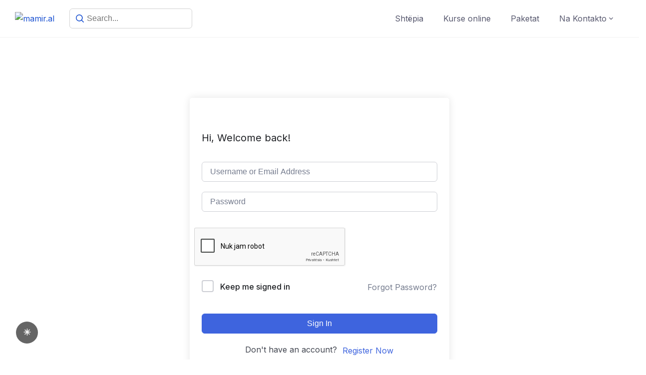

--- FILE ---
content_type: text/html; charset=utf-8
request_url: https://www.google.com/recaptcha/api2/anchor?ar=1&k=6LdNfnEpAAAAAKR_bQzhP3YgRVsZdq9wy0Zzb5NZ&co=aHR0cHM6Ly9tYW1pci5hbDo0NDM.&hl=sq&v=PoyoqOPhxBO7pBk68S4YbpHZ&size=normal&anchor-ms=20000&execute-ms=30000&cb=ow2pjroxi6hv
body_size: 49453
content:
<!DOCTYPE HTML><html dir="ltr" lang="sq"><head><meta http-equiv="Content-Type" content="text/html; charset=UTF-8">
<meta http-equiv="X-UA-Compatible" content="IE=edge">
<title>reCAPTCHA</title>
<style type="text/css">
/* cyrillic-ext */
@font-face {
  font-family: 'Roboto';
  font-style: normal;
  font-weight: 400;
  font-stretch: 100%;
  src: url(//fonts.gstatic.com/s/roboto/v48/KFO7CnqEu92Fr1ME7kSn66aGLdTylUAMa3GUBHMdazTgWw.woff2) format('woff2');
  unicode-range: U+0460-052F, U+1C80-1C8A, U+20B4, U+2DE0-2DFF, U+A640-A69F, U+FE2E-FE2F;
}
/* cyrillic */
@font-face {
  font-family: 'Roboto';
  font-style: normal;
  font-weight: 400;
  font-stretch: 100%;
  src: url(//fonts.gstatic.com/s/roboto/v48/KFO7CnqEu92Fr1ME7kSn66aGLdTylUAMa3iUBHMdazTgWw.woff2) format('woff2');
  unicode-range: U+0301, U+0400-045F, U+0490-0491, U+04B0-04B1, U+2116;
}
/* greek-ext */
@font-face {
  font-family: 'Roboto';
  font-style: normal;
  font-weight: 400;
  font-stretch: 100%;
  src: url(//fonts.gstatic.com/s/roboto/v48/KFO7CnqEu92Fr1ME7kSn66aGLdTylUAMa3CUBHMdazTgWw.woff2) format('woff2');
  unicode-range: U+1F00-1FFF;
}
/* greek */
@font-face {
  font-family: 'Roboto';
  font-style: normal;
  font-weight: 400;
  font-stretch: 100%;
  src: url(//fonts.gstatic.com/s/roboto/v48/KFO7CnqEu92Fr1ME7kSn66aGLdTylUAMa3-UBHMdazTgWw.woff2) format('woff2');
  unicode-range: U+0370-0377, U+037A-037F, U+0384-038A, U+038C, U+038E-03A1, U+03A3-03FF;
}
/* math */
@font-face {
  font-family: 'Roboto';
  font-style: normal;
  font-weight: 400;
  font-stretch: 100%;
  src: url(//fonts.gstatic.com/s/roboto/v48/KFO7CnqEu92Fr1ME7kSn66aGLdTylUAMawCUBHMdazTgWw.woff2) format('woff2');
  unicode-range: U+0302-0303, U+0305, U+0307-0308, U+0310, U+0312, U+0315, U+031A, U+0326-0327, U+032C, U+032F-0330, U+0332-0333, U+0338, U+033A, U+0346, U+034D, U+0391-03A1, U+03A3-03A9, U+03B1-03C9, U+03D1, U+03D5-03D6, U+03F0-03F1, U+03F4-03F5, U+2016-2017, U+2034-2038, U+203C, U+2040, U+2043, U+2047, U+2050, U+2057, U+205F, U+2070-2071, U+2074-208E, U+2090-209C, U+20D0-20DC, U+20E1, U+20E5-20EF, U+2100-2112, U+2114-2115, U+2117-2121, U+2123-214F, U+2190, U+2192, U+2194-21AE, U+21B0-21E5, U+21F1-21F2, U+21F4-2211, U+2213-2214, U+2216-22FF, U+2308-230B, U+2310, U+2319, U+231C-2321, U+2336-237A, U+237C, U+2395, U+239B-23B7, U+23D0, U+23DC-23E1, U+2474-2475, U+25AF, U+25B3, U+25B7, U+25BD, U+25C1, U+25CA, U+25CC, U+25FB, U+266D-266F, U+27C0-27FF, U+2900-2AFF, U+2B0E-2B11, U+2B30-2B4C, U+2BFE, U+3030, U+FF5B, U+FF5D, U+1D400-1D7FF, U+1EE00-1EEFF;
}
/* symbols */
@font-face {
  font-family: 'Roboto';
  font-style: normal;
  font-weight: 400;
  font-stretch: 100%;
  src: url(//fonts.gstatic.com/s/roboto/v48/KFO7CnqEu92Fr1ME7kSn66aGLdTylUAMaxKUBHMdazTgWw.woff2) format('woff2');
  unicode-range: U+0001-000C, U+000E-001F, U+007F-009F, U+20DD-20E0, U+20E2-20E4, U+2150-218F, U+2190, U+2192, U+2194-2199, U+21AF, U+21E6-21F0, U+21F3, U+2218-2219, U+2299, U+22C4-22C6, U+2300-243F, U+2440-244A, U+2460-24FF, U+25A0-27BF, U+2800-28FF, U+2921-2922, U+2981, U+29BF, U+29EB, U+2B00-2BFF, U+4DC0-4DFF, U+FFF9-FFFB, U+10140-1018E, U+10190-1019C, U+101A0, U+101D0-101FD, U+102E0-102FB, U+10E60-10E7E, U+1D2C0-1D2D3, U+1D2E0-1D37F, U+1F000-1F0FF, U+1F100-1F1AD, U+1F1E6-1F1FF, U+1F30D-1F30F, U+1F315, U+1F31C, U+1F31E, U+1F320-1F32C, U+1F336, U+1F378, U+1F37D, U+1F382, U+1F393-1F39F, U+1F3A7-1F3A8, U+1F3AC-1F3AF, U+1F3C2, U+1F3C4-1F3C6, U+1F3CA-1F3CE, U+1F3D4-1F3E0, U+1F3ED, U+1F3F1-1F3F3, U+1F3F5-1F3F7, U+1F408, U+1F415, U+1F41F, U+1F426, U+1F43F, U+1F441-1F442, U+1F444, U+1F446-1F449, U+1F44C-1F44E, U+1F453, U+1F46A, U+1F47D, U+1F4A3, U+1F4B0, U+1F4B3, U+1F4B9, U+1F4BB, U+1F4BF, U+1F4C8-1F4CB, U+1F4D6, U+1F4DA, U+1F4DF, U+1F4E3-1F4E6, U+1F4EA-1F4ED, U+1F4F7, U+1F4F9-1F4FB, U+1F4FD-1F4FE, U+1F503, U+1F507-1F50B, U+1F50D, U+1F512-1F513, U+1F53E-1F54A, U+1F54F-1F5FA, U+1F610, U+1F650-1F67F, U+1F687, U+1F68D, U+1F691, U+1F694, U+1F698, U+1F6AD, U+1F6B2, U+1F6B9-1F6BA, U+1F6BC, U+1F6C6-1F6CF, U+1F6D3-1F6D7, U+1F6E0-1F6EA, U+1F6F0-1F6F3, U+1F6F7-1F6FC, U+1F700-1F7FF, U+1F800-1F80B, U+1F810-1F847, U+1F850-1F859, U+1F860-1F887, U+1F890-1F8AD, U+1F8B0-1F8BB, U+1F8C0-1F8C1, U+1F900-1F90B, U+1F93B, U+1F946, U+1F984, U+1F996, U+1F9E9, U+1FA00-1FA6F, U+1FA70-1FA7C, U+1FA80-1FA89, U+1FA8F-1FAC6, U+1FACE-1FADC, U+1FADF-1FAE9, U+1FAF0-1FAF8, U+1FB00-1FBFF;
}
/* vietnamese */
@font-face {
  font-family: 'Roboto';
  font-style: normal;
  font-weight: 400;
  font-stretch: 100%;
  src: url(//fonts.gstatic.com/s/roboto/v48/KFO7CnqEu92Fr1ME7kSn66aGLdTylUAMa3OUBHMdazTgWw.woff2) format('woff2');
  unicode-range: U+0102-0103, U+0110-0111, U+0128-0129, U+0168-0169, U+01A0-01A1, U+01AF-01B0, U+0300-0301, U+0303-0304, U+0308-0309, U+0323, U+0329, U+1EA0-1EF9, U+20AB;
}
/* latin-ext */
@font-face {
  font-family: 'Roboto';
  font-style: normal;
  font-weight: 400;
  font-stretch: 100%;
  src: url(//fonts.gstatic.com/s/roboto/v48/KFO7CnqEu92Fr1ME7kSn66aGLdTylUAMa3KUBHMdazTgWw.woff2) format('woff2');
  unicode-range: U+0100-02BA, U+02BD-02C5, U+02C7-02CC, U+02CE-02D7, U+02DD-02FF, U+0304, U+0308, U+0329, U+1D00-1DBF, U+1E00-1E9F, U+1EF2-1EFF, U+2020, U+20A0-20AB, U+20AD-20C0, U+2113, U+2C60-2C7F, U+A720-A7FF;
}
/* latin */
@font-face {
  font-family: 'Roboto';
  font-style: normal;
  font-weight: 400;
  font-stretch: 100%;
  src: url(//fonts.gstatic.com/s/roboto/v48/KFO7CnqEu92Fr1ME7kSn66aGLdTylUAMa3yUBHMdazQ.woff2) format('woff2');
  unicode-range: U+0000-00FF, U+0131, U+0152-0153, U+02BB-02BC, U+02C6, U+02DA, U+02DC, U+0304, U+0308, U+0329, U+2000-206F, U+20AC, U+2122, U+2191, U+2193, U+2212, U+2215, U+FEFF, U+FFFD;
}
/* cyrillic-ext */
@font-face {
  font-family: 'Roboto';
  font-style: normal;
  font-weight: 500;
  font-stretch: 100%;
  src: url(//fonts.gstatic.com/s/roboto/v48/KFO7CnqEu92Fr1ME7kSn66aGLdTylUAMa3GUBHMdazTgWw.woff2) format('woff2');
  unicode-range: U+0460-052F, U+1C80-1C8A, U+20B4, U+2DE0-2DFF, U+A640-A69F, U+FE2E-FE2F;
}
/* cyrillic */
@font-face {
  font-family: 'Roboto';
  font-style: normal;
  font-weight: 500;
  font-stretch: 100%;
  src: url(//fonts.gstatic.com/s/roboto/v48/KFO7CnqEu92Fr1ME7kSn66aGLdTylUAMa3iUBHMdazTgWw.woff2) format('woff2');
  unicode-range: U+0301, U+0400-045F, U+0490-0491, U+04B0-04B1, U+2116;
}
/* greek-ext */
@font-face {
  font-family: 'Roboto';
  font-style: normal;
  font-weight: 500;
  font-stretch: 100%;
  src: url(//fonts.gstatic.com/s/roboto/v48/KFO7CnqEu92Fr1ME7kSn66aGLdTylUAMa3CUBHMdazTgWw.woff2) format('woff2');
  unicode-range: U+1F00-1FFF;
}
/* greek */
@font-face {
  font-family: 'Roboto';
  font-style: normal;
  font-weight: 500;
  font-stretch: 100%;
  src: url(//fonts.gstatic.com/s/roboto/v48/KFO7CnqEu92Fr1ME7kSn66aGLdTylUAMa3-UBHMdazTgWw.woff2) format('woff2');
  unicode-range: U+0370-0377, U+037A-037F, U+0384-038A, U+038C, U+038E-03A1, U+03A3-03FF;
}
/* math */
@font-face {
  font-family: 'Roboto';
  font-style: normal;
  font-weight: 500;
  font-stretch: 100%;
  src: url(//fonts.gstatic.com/s/roboto/v48/KFO7CnqEu92Fr1ME7kSn66aGLdTylUAMawCUBHMdazTgWw.woff2) format('woff2');
  unicode-range: U+0302-0303, U+0305, U+0307-0308, U+0310, U+0312, U+0315, U+031A, U+0326-0327, U+032C, U+032F-0330, U+0332-0333, U+0338, U+033A, U+0346, U+034D, U+0391-03A1, U+03A3-03A9, U+03B1-03C9, U+03D1, U+03D5-03D6, U+03F0-03F1, U+03F4-03F5, U+2016-2017, U+2034-2038, U+203C, U+2040, U+2043, U+2047, U+2050, U+2057, U+205F, U+2070-2071, U+2074-208E, U+2090-209C, U+20D0-20DC, U+20E1, U+20E5-20EF, U+2100-2112, U+2114-2115, U+2117-2121, U+2123-214F, U+2190, U+2192, U+2194-21AE, U+21B0-21E5, U+21F1-21F2, U+21F4-2211, U+2213-2214, U+2216-22FF, U+2308-230B, U+2310, U+2319, U+231C-2321, U+2336-237A, U+237C, U+2395, U+239B-23B7, U+23D0, U+23DC-23E1, U+2474-2475, U+25AF, U+25B3, U+25B7, U+25BD, U+25C1, U+25CA, U+25CC, U+25FB, U+266D-266F, U+27C0-27FF, U+2900-2AFF, U+2B0E-2B11, U+2B30-2B4C, U+2BFE, U+3030, U+FF5B, U+FF5D, U+1D400-1D7FF, U+1EE00-1EEFF;
}
/* symbols */
@font-face {
  font-family: 'Roboto';
  font-style: normal;
  font-weight: 500;
  font-stretch: 100%;
  src: url(//fonts.gstatic.com/s/roboto/v48/KFO7CnqEu92Fr1ME7kSn66aGLdTylUAMaxKUBHMdazTgWw.woff2) format('woff2');
  unicode-range: U+0001-000C, U+000E-001F, U+007F-009F, U+20DD-20E0, U+20E2-20E4, U+2150-218F, U+2190, U+2192, U+2194-2199, U+21AF, U+21E6-21F0, U+21F3, U+2218-2219, U+2299, U+22C4-22C6, U+2300-243F, U+2440-244A, U+2460-24FF, U+25A0-27BF, U+2800-28FF, U+2921-2922, U+2981, U+29BF, U+29EB, U+2B00-2BFF, U+4DC0-4DFF, U+FFF9-FFFB, U+10140-1018E, U+10190-1019C, U+101A0, U+101D0-101FD, U+102E0-102FB, U+10E60-10E7E, U+1D2C0-1D2D3, U+1D2E0-1D37F, U+1F000-1F0FF, U+1F100-1F1AD, U+1F1E6-1F1FF, U+1F30D-1F30F, U+1F315, U+1F31C, U+1F31E, U+1F320-1F32C, U+1F336, U+1F378, U+1F37D, U+1F382, U+1F393-1F39F, U+1F3A7-1F3A8, U+1F3AC-1F3AF, U+1F3C2, U+1F3C4-1F3C6, U+1F3CA-1F3CE, U+1F3D4-1F3E0, U+1F3ED, U+1F3F1-1F3F3, U+1F3F5-1F3F7, U+1F408, U+1F415, U+1F41F, U+1F426, U+1F43F, U+1F441-1F442, U+1F444, U+1F446-1F449, U+1F44C-1F44E, U+1F453, U+1F46A, U+1F47D, U+1F4A3, U+1F4B0, U+1F4B3, U+1F4B9, U+1F4BB, U+1F4BF, U+1F4C8-1F4CB, U+1F4D6, U+1F4DA, U+1F4DF, U+1F4E3-1F4E6, U+1F4EA-1F4ED, U+1F4F7, U+1F4F9-1F4FB, U+1F4FD-1F4FE, U+1F503, U+1F507-1F50B, U+1F50D, U+1F512-1F513, U+1F53E-1F54A, U+1F54F-1F5FA, U+1F610, U+1F650-1F67F, U+1F687, U+1F68D, U+1F691, U+1F694, U+1F698, U+1F6AD, U+1F6B2, U+1F6B9-1F6BA, U+1F6BC, U+1F6C6-1F6CF, U+1F6D3-1F6D7, U+1F6E0-1F6EA, U+1F6F0-1F6F3, U+1F6F7-1F6FC, U+1F700-1F7FF, U+1F800-1F80B, U+1F810-1F847, U+1F850-1F859, U+1F860-1F887, U+1F890-1F8AD, U+1F8B0-1F8BB, U+1F8C0-1F8C1, U+1F900-1F90B, U+1F93B, U+1F946, U+1F984, U+1F996, U+1F9E9, U+1FA00-1FA6F, U+1FA70-1FA7C, U+1FA80-1FA89, U+1FA8F-1FAC6, U+1FACE-1FADC, U+1FADF-1FAE9, U+1FAF0-1FAF8, U+1FB00-1FBFF;
}
/* vietnamese */
@font-face {
  font-family: 'Roboto';
  font-style: normal;
  font-weight: 500;
  font-stretch: 100%;
  src: url(//fonts.gstatic.com/s/roboto/v48/KFO7CnqEu92Fr1ME7kSn66aGLdTylUAMa3OUBHMdazTgWw.woff2) format('woff2');
  unicode-range: U+0102-0103, U+0110-0111, U+0128-0129, U+0168-0169, U+01A0-01A1, U+01AF-01B0, U+0300-0301, U+0303-0304, U+0308-0309, U+0323, U+0329, U+1EA0-1EF9, U+20AB;
}
/* latin-ext */
@font-face {
  font-family: 'Roboto';
  font-style: normal;
  font-weight: 500;
  font-stretch: 100%;
  src: url(//fonts.gstatic.com/s/roboto/v48/KFO7CnqEu92Fr1ME7kSn66aGLdTylUAMa3KUBHMdazTgWw.woff2) format('woff2');
  unicode-range: U+0100-02BA, U+02BD-02C5, U+02C7-02CC, U+02CE-02D7, U+02DD-02FF, U+0304, U+0308, U+0329, U+1D00-1DBF, U+1E00-1E9F, U+1EF2-1EFF, U+2020, U+20A0-20AB, U+20AD-20C0, U+2113, U+2C60-2C7F, U+A720-A7FF;
}
/* latin */
@font-face {
  font-family: 'Roboto';
  font-style: normal;
  font-weight: 500;
  font-stretch: 100%;
  src: url(//fonts.gstatic.com/s/roboto/v48/KFO7CnqEu92Fr1ME7kSn66aGLdTylUAMa3yUBHMdazQ.woff2) format('woff2');
  unicode-range: U+0000-00FF, U+0131, U+0152-0153, U+02BB-02BC, U+02C6, U+02DA, U+02DC, U+0304, U+0308, U+0329, U+2000-206F, U+20AC, U+2122, U+2191, U+2193, U+2212, U+2215, U+FEFF, U+FFFD;
}
/* cyrillic-ext */
@font-face {
  font-family: 'Roboto';
  font-style: normal;
  font-weight: 900;
  font-stretch: 100%;
  src: url(//fonts.gstatic.com/s/roboto/v48/KFO7CnqEu92Fr1ME7kSn66aGLdTylUAMa3GUBHMdazTgWw.woff2) format('woff2');
  unicode-range: U+0460-052F, U+1C80-1C8A, U+20B4, U+2DE0-2DFF, U+A640-A69F, U+FE2E-FE2F;
}
/* cyrillic */
@font-face {
  font-family: 'Roboto';
  font-style: normal;
  font-weight: 900;
  font-stretch: 100%;
  src: url(//fonts.gstatic.com/s/roboto/v48/KFO7CnqEu92Fr1ME7kSn66aGLdTylUAMa3iUBHMdazTgWw.woff2) format('woff2');
  unicode-range: U+0301, U+0400-045F, U+0490-0491, U+04B0-04B1, U+2116;
}
/* greek-ext */
@font-face {
  font-family: 'Roboto';
  font-style: normal;
  font-weight: 900;
  font-stretch: 100%;
  src: url(//fonts.gstatic.com/s/roboto/v48/KFO7CnqEu92Fr1ME7kSn66aGLdTylUAMa3CUBHMdazTgWw.woff2) format('woff2');
  unicode-range: U+1F00-1FFF;
}
/* greek */
@font-face {
  font-family: 'Roboto';
  font-style: normal;
  font-weight: 900;
  font-stretch: 100%;
  src: url(//fonts.gstatic.com/s/roboto/v48/KFO7CnqEu92Fr1ME7kSn66aGLdTylUAMa3-UBHMdazTgWw.woff2) format('woff2');
  unicode-range: U+0370-0377, U+037A-037F, U+0384-038A, U+038C, U+038E-03A1, U+03A3-03FF;
}
/* math */
@font-face {
  font-family: 'Roboto';
  font-style: normal;
  font-weight: 900;
  font-stretch: 100%;
  src: url(//fonts.gstatic.com/s/roboto/v48/KFO7CnqEu92Fr1ME7kSn66aGLdTylUAMawCUBHMdazTgWw.woff2) format('woff2');
  unicode-range: U+0302-0303, U+0305, U+0307-0308, U+0310, U+0312, U+0315, U+031A, U+0326-0327, U+032C, U+032F-0330, U+0332-0333, U+0338, U+033A, U+0346, U+034D, U+0391-03A1, U+03A3-03A9, U+03B1-03C9, U+03D1, U+03D5-03D6, U+03F0-03F1, U+03F4-03F5, U+2016-2017, U+2034-2038, U+203C, U+2040, U+2043, U+2047, U+2050, U+2057, U+205F, U+2070-2071, U+2074-208E, U+2090-209C, U+20D0-20DC, U+20E1, U+20E5-20EF, U+2100-2112, U+2114-2115, U+2117-2121, U+2123-214F, U+2190, U+2192, U+2194-21AE, U+21B0-21E5, U+21F1-21F2, U+21F4-2211, U+2213-2214, U+2216-22FF, U+2308-230B, U+2310, U+2319, U+231C-2321, U+2336-237A, U+237C, U+2395, U+239B-23B7, U+23D0, U+23DC-23E1, U+2474-2475, U+25AF, U+25B3, U+25B7, U+25BD, U+25C1, U+25CA, U+25CC, U+25FB, U+266D-266F, U+27C0-27FF, U+2900-2AFF, U+2B0E-2B11, U+2B30-2B4C, U+2BFE, U+3030, U+FF5B, U+FF5D, U+1D400-1D7FF, U+1EE00-1EEFF;
}
/* symbols */
@font-face {
  font-family: 'Roboto';
  font-style: normal;
  font-weight: 900;
  font-stretch: 100%;
  src: url(//fonts.gstatic.com/s/roboto/v48/KFO7CnqEu92Fr1ME7kSn66aGLdTylUAMaxKUBHMdazTgWw.woff2) format('woff2');
  unicode-range: U+0001-000C, U+000E-001F, U+007F-009F, U+20DD-20E0, U+20E2-20E4, U+2150-218F, U+2190, U+2192, U+2194-2199, U+21AF, U+21E6-21F0, U+21F3, U+2218-2219, U+2299, U+22C4-22C6, U+2300-243F, U+2440-244A, U+2460-24FF, U+25A0-27BF, U+2800-28FF, U+2921-2922, U+2981, U+29BF, U+29EB, U+2B00-2BFF, U+4DC0-4DFF, U+FFF9-FFFB, U+10140-1018E, U+10190-1019C, U+101A0, U+101D0-101FD, U+102E0-102FB, U+10E60-10E7E, U+1D2C0-1D2D3, U+1D2E0-1D37F, U+1F000-1F0FF, U+1F100-1F1AD, U+1F1E6-1F1FF, U+1F30D-1F30F, U+1F315, U+1F31C, U+1F31E, U+1F320-1F32C, U+1F336, U+1F378, U+1F37D, U+1F382, U+1F393-1F39F, U+1F3A7-1F3A8, U+1F3AC-1F3AF, U+1F3C2, U+1F3C4-1F3C6, U+1F3CA-1F3CE, U+1F3D4-1F3E0, U+1F3ED, U+1F3F1-1F3F3, U+1F3F5-1F3F7, U+1F408, U+1F415, U+1F41F, U+1F426, U+1F43F, U+1F441-1F442, U+1F444, U+1F446-1F449, U+1F44C-1F44E, U+1F453, U+1F46A, U+1F47D, U+1F4A3, U+1F4B0, U+1F4B3, U+1F4B9, U+1F4BB, U+1F4BF, U+1F4C8-1F4CB, U+1F4D6, U+1F4DA, U+1F4DF, U+1F4E3-1F4E6, U+1F4EA-1F4ED, U+1F4F7, U+1F4F9-1F4FB, U+1F4FD-1F4FE, U+1F503, U+1F507-1F50B, U+1F50D, U+1F512-1F513, U+1F53E-1F54A, U+1F54F-1F5FA, U+1F610, U+1F650-1F67F, U+1F687, U+1F68D, U+1F691, U+1F694, U+1F698, U+1F6AD, U+1F6B2, U+1F6B9-1F6BA, U+1F6BC, U+1F6C6-1F6CF, U+1F6D3-1F6D7, U+1F6E0-1F6EA, U+1F6F0-1F6F3, U+1F6F7-1F6FC, U+1F700-1F7FF, U+1F800-1F80B, U+1F810-1F847, U+1F850-1F859, U+1F860-1F887, U+1F890-1F8AD, U+1F8B0-1F8BB, U+1F8C0-1F8C1, U+1F900-1F90B, U+1F93B, U+1F946, U+1F984, U+1F996, U+1F9E9, U+1FA00-1FA6F, U+1FA70-1FA7C, U+1FA80-1FA89, U+1FA8F-1FAC6, U+1FACE-1FADC, U+1FADF-1FAE9, U+1FAF0-1FAF8, U+1FB00-1FBFF;
}
/* vietnamese */
@font-face {
  font-family: 'Roboto';
  font-style: normal;
  font-weight: 900;
  font-stretch: 100%;
  src: url(//fonts.gstatic.com/s/roboto/v48/KFO7CnqEu92Fr1ME7kSn66aGLdTylUAMa3OUBHMdazTgWw.woff2) format('woff2');
  unicode-range: U+0102-0103, U+0110-0111, U+0128-0129, U+0168-0169, U+01A0-01A1, U+01AF-01B0, U+0300-0301, U+0303-0304, U+0308-0309, U+0323, U+0329, U+1EA0-1EF9, U+20AB;
}
/* latin-ext */
@font-face {
  font-family: 'Roboto';
  font-style: normal;
  font-weight: 900;
  font-stretch: 100%;
  src: url(//fonts.gstatic.com/s/roboto/v48/KFO7CnqEu92Fr1ME7kSn66aGLdTylUAMa3KUBHMdazTgWw.woff2) format('woff2');
  unicode-range: U+0100-02BA, U+02BD-02C5, U+02C7-02CC, U+02CE-02D7, U+02DD-02FF, U+0304, U+0308, U+0329, U+1D00-1DBF, U+1E00-1E9F, U+1EF2-1EFF, U+2020, U+20A0-20AB, U+20AD-20C0, U+2113, U+2C60-2C7F, U+A720-A7FF;
}
/* latin */
@font-face {
  font-family: 'Roboto';
  font-style: normal;
  font-weight: 900;
  font-stretch: 100%;
  src: url(//fonts.gstatic.com/s/roboto/v48/KFO7CnqEu92Fr1ME7kSn66aGLdTylUAMa3yUBHMdazQ.woff2) format('woff2');
  unicode-range: U+0000-00FF, U+0131, U+0152-0153, U+02BB-02BC, U+02C6, U+02DA, U+02DC, U+0304, U+0308, U+0329, U+2000-206F, U+20AC, U+2122, U+2191, U+2193, U+2212, U+2215, U+FEFF, U+FFFD;
}

</style>
<link rel="stylesheet" type="text/css" href="https://www.gstatic.com/recaptcha/releases/PoyoqOPhxBO7pBk68S4YbpHZ/styles__ltr.css">
<script nonce="TTvUvbknJzpHwenVyadLKQ" type="text/javascript">window['__recaptcha_api'] = 'https://www.google.com/recaptcha/api2/';</script>
<script type="text/javascript" src="https://www.gstatic.com/recaptcha/releases/PoyoqOPhxBO7pBk68S4YbpHZ/recaptcha__sq.js" nonce="TTvUvbknJzpHwenVyadLKQ">
      
    </script></head>
<body><div id="rc-anchor-alert" class="rc-anchor-alert"></div>
<input type="hidden" id="recaptcha-token" value="[base64]">
<script type="text/javascript" nonce="TTvUvbknJzpHwenVyadLKQ">
      recaptcha.anchor.Main.init("[\x22ainput\x22,[\x22bgdata\x22,\x22\x22,\[base64]/[base64]/[base64]/KE4oMTI0LHYsdi5HKSxMWihsLHYpKTpOKDEyNCx2LGwpLFYpLHYpLFQpKSxGKDE3MSx2KX0scjc9ZnVuY3Rpb24obCl7cmV0dXJuIGx9LEM9ZnVuY3Rpb24obCxWLHYpe04odixsLFYpLFZbYWtdPTI3OTZ9LG49ZnVuY3Rpb24obCxWKXtWLlg9KChWLlg/[base64]/[base64]/[base64]/[base64]/[base64]/[base64]/[base64]/[base64]/[base64]/[base64]/[base64]\\u003d\x22,\[base64]\x22,\x22V8Ouwp3CrFZ1a8K1wqLCnsOnT8OoW8OBfWDDucK8wqQTw4RHwqxbacO0w59Gw7PCvcKSN8KdL0rCgMKawozDi8KoR8OZCcO6w6QLwpIRdlg5wo/[base64]/[base64]/DgD9ba28wWcKpAkwfwq0Hw6PDslRiwrTDpcK+w6vCnjMdIsKowojDtMO8wrlDwoYrPnoQQxDCsCfDlQ/Dv1zCnsKiBcKCwr3DnzbCmFZew4kVLcOhLXLClcK6w6bCs8KlMMKHez96wq1ewqMmw7lJwrA5VcKgJDMjFRxXfMOwOnjClsKww4ZjwqPDlCRiw5wIwo01wodweWpbGm4XNcOOUlDCpFfDisOeQVRcwpXDjcObw6JCwqzDsmMfVSkbw4nCi8K6PsO0KsKqw4JPV2/CihXCgklbwppuEMKkwonDqsK/BsKBXlrDo8OKXcOrCMK7AW/[base64]/w4xSw5pFF8K8DBhfwoRKwrjDjMKcc0NEw6bCgMKBwrXDv8O/FWDColg3w7zCiTIoXMOXSH4YamrDri/CszF7w4oEEnBWwp4jYMO0UBZKw77CpS/DkMKJw69Qwo/DhsKHwrTCmgAYPsO6wpbCnsKuScKEWj7Clz7Do2TDkcOPd8K2wrw7wqbCsjcawptAwojCj0I/w7LDo3XDgMOVw7jDpcK3KMKvYktYw4LDjCkIAcKUwrkkwol0w7NQOisOecKNw5RvICM/w5xjw4/Dh1ApX8KzYDsyFlnCqXPCuzVzwqh/w7vCrsO2e8KuHk5oQsOQCsKzwpMrwotNJAPDlCV3FMKeTXHClzjDgsOQwp07YMKYY8OlwoNjwrxiw7LDkiRpw6AIwr94VsOSH20Zw7rCucKrAD3Dp8Oaw5ZWwphewr4vLg3CjGjDjX3DpS4MFC1VYMKmLMK5w4oXJzDCj8K3wrHCtMOHNUzDgmrDlMOMTMKMDw7Ch8O/w6YQw51nwqPDnjVUwoTCrRLDoMKnwrR8QTpew7o1wqXDqMOBejPDrDLCrsKRXsOKSC96woPDvBnCryIGVMOQw6ZSAMOUYkoiwq0PZcOoUsOufcO/KVU8wo4Kwq3DtcOkwpTCnsOgwqJow5TDrsKebcORacOvBX/Cv3vDrEPCkGwFwrTCksObw5NFw6vCh8ObFMKTwo0vw43DjcKHw7PDlcOZwoPDvE7Di3bDsnpKCsKkCMKHbU9Jw5ZKwpY/w7zDl8O4Dz/[base64]/woLDhjxiwoZvZ8KxFcKJTsOhYz0hC8OLw6nClWc7w5EyPsKNwq07S3zCqMO+wr7CqcOKScOVVHnDpRBZwpYWw6h1GT7Cj8KJA8Ouw6YEScOAVmfCrsOXwovCiCUEw6xbScK/woxrVsOsZ1JRw4g2wr3Cp8O9wqVMwqscw6EPclzCrMK0wr/CucOPwqwKCsOEw77Dq1wpwrHDuMOAwpHDtn08MMKmwrEnDzl6K8OSw63DgcKgwopscA5nw402w6vCky3CkjdGU8OVwrzCg1nCmMK9d8OUSMOXwrdgwptNPhsvw7DCjl/CssO2DcO5w4BWw6Z0JsOnwpl4wpfDtChwITA0aFACw5N1dMKYw5lLw5zDhMOMw4Y8w7bDmznCqsKuwonDrzrDvhYRw54CF1HDmWlTw6/DhW3CjD3Cp8OpwrrCu8KqOMKEwpJDwrAiV1BRel9vw6Nnw4/DuHfDj8K4wojCkMO/wqTDkcKVMXUBDRo0Bl1fITLDn8KDwqkqw5pzEMKxf8OUw7fCocOiPsOXw6vCkDMsP8OZAUPCpHICw4TDiSjCtV8zbMOsw4shwqzCpmdEaATDosKiw5grAcKcw73CocKdWMO/wok7fxfClmXDiQVMw7zCrVoWRMKDBGbDgQ9ew6F8dcKgHsKwHMKnY24lwpsdwotew4sqw6Nlw5nDllwMXU0RGsKIw5tgO8Oewp/Cg8O+C8KgwrjDjiNCIcO/N8KbYE/[base64]/CkRU8wqPDssKfw6/Cv0hgFMKJS0EleMOIw6Biw4NZNEPDjBlcw6N9w7zCucKIw7smEcONwofCp8OOLG3CncO6w50ew6hXw5oCHMKqw7Zxw7MpCUfDizDCrcOFw7cjwp1lw5/[base64]/JcORfDAaEDcCcsOowrrCkkhxWxXDksO/wp7CvcK4YcKvw4RyVTjCqMOkaQkKwpLDr8Kmw6dTw6Vfw6PCp8OYTUM/bcOKBMOPw7/CpMOaR8KRwpV9DcKcwobDiQFaecKKUMOpHMOxHsKhNwnDjsOTewVlAxhUwp93HVt3ecKPwqpvRRQEw6sJw77Cvw7DkxJNwqdULD/Cg8Oiw7IoAMOxwrwXwpzDlFXCswp2AmPCqMK/SMOkJUjCqwDDhiB1w7nChWI1L8OBwro/[base64]/ClsOkG3EaccKIwprClkpKwqXCkDHCuTM9w4loExUjw4PDrkhGfmTDrQ9sw7fCiQrCplM2w5hzP8O8w57Doj/DicKhw4oXwpHCoWJKwqhnQ8Olc8KFZsOYU03DvVhvL39lFMKDCXA/[base64]/CrkFywrTCtMKkEMK7EjzDjkAnwrDDnsKZwqTDisKgw709B8O2w5gXHMK+D1I2w7vDtAMCaXQNHDPDpUrDnBw3dgfCr8Knw6Foa8OoFVpnwpJyesK8w7Jhw5/DmnATa8Kvw4R/VsKbw7kDb3skw54QwoRHw6vDs8KlwpLCiEt2wpcKw6jCmysNYcOtwqVgWsK4HEnCpzDDrmQJesKGYXfCmhdZJMK3PMKhw67CpQXCunYJwqBXwrJRw7dyw4DDgsOxw6rDiMK+fyrDtQsAZkwLIjcBwq5hwoYSwqpbwpFcOAbCpDDCj8Kkwok/w45/w6/Cv1QEwozCgSDDnsKYw6rDrlHDnz/Cg8OvNj1PAsOzw7REw6vCi8OAwr0jwqF3w4o0G8KxwrbDu8KsBHvCk8OZwoUaw4XCkx4Aw7DDj8KWCXYQDhvCjQdtY8OLcEPDvMKSw7zChS7CgMOew4HClsK2w4A/bcKESsOCD8OewqzDtUx0wpxuwqvCtTs6E8KHNMKSfTfCjVQYPMKowonDhsOzTgktC3jCh2/Ci1PCgUIaO8OvRsO1B0TCqHTDvBjDg2LDs8O1dMOaw7LCncOWwoNNEx3DusO3CMOWwq/[base64]/CgcOawpHDp2IVTBtOw4vDhGDClD5zFl5Qw5bDljt6WxxfEMKPRsOcBSPDvsOYWcODw4URY056wrnDuMOAG8KhWSwVQsKWw6fCshjCpgggwrbDhMOQwr7CjcOnw5rCnMKMwrssw7XCo8KVP8KAwpPCuRNAw7h4VU7Du8OJw7jDq8KVE8OgUm3DucOwdyTCpU/[base64]/[base64]/[base64]/DuyfCkMOBOcOCQ8O8wovDosKhwqvCksOZOcKUwpjCqsKBw7lvwqdqSjJ5VDITBcOMRiPCuMKnXsK1wpRYSxErwr4LEMKmH8KLPsK3w6s2w54sKMOSwr8+J8KTw6A/w7dJHsKrVcOsXcKzTkBrwqrCm2nDqMKewoTDoMKMU8O1X2gJCVA3dFxSwq0bPEnDjsOywrcOIBkdw7UiPGTCksOiw53CiFLDi8OlZMOXI8KYwoJGQsOLcgkwbXUFdijCmyjDl8KzWsKJw4nCtMKAf1PCoMOkbxXDqcOWBR45U8KUXcOuw73DoC/DgMKpw6jDuMO5w4jDtnleCjYuwpceVxDDjsK6w6Y+w4pgw7wcwrfDi8KLMiAFw4otw7DCp0zDm8OGLMODVMO8w6TDp8KVcHgdwqATYlJ+BcONw7nDphTDscK2wpA8ccKNIRo1w7jDtVDCoBvDsnvDncOzwpgyTsK/wqjDr8KrXsKCwrsaw7vCvHPDs8OldcKuwo0lwptccHEewprDlMOLT05YwoVlw5fChExJw60vOzcvw5YGw7nDk8OAF2k2WSzDscOfw7lFBcKzwqzDn8KqAcKVVsOkJsKROhDCqcK0wqzDmcOBNTZXcF3CsFRjwpHClg3CrsO1GsORA8OFfhdLKMKWworDicOHw4N/AsO1JcKRVMO3DsKsw69Gwogrwq7Cg2Ykw5/Dq1hxw67CrilKwrTDvDVfKWNuRcOrw7cXRcKiH8OFUMOoAsO4EE8qwrtkDk3DkMOkwq7Dlm/[base64]/GQTDl8KGw41lwrpVZArDn11VU8KVw7tKOsO1DH/Co8Kgwq3DiirDuMO5wpdqw5VFcsOBYcK2w6TDtMKfZDHDhsO0w5/CkcKIHDzCthDDmy1YwqIdwqDCn8K6S0HDjT3Cm8OABQXChMObwqBjDsOAw4Z+w6A5FhgPZMKeJUjCl8OTw4RWw7vCiMKIwoMIJwrDv1PCp1Jew6g3w6o8GQRhw7ENYD3Dmz5Rw4HDmsKlDzROwq85w7lswpbCrwfCpCTDlsO1wqjDtcO/[base64]/[base64]/[base64]/CrMOcw6LCj1R2wpLCiiRLJgTDszTCoT8FwqjCocOkWMO5wpfDo8K9w7crdGbCigfCv8K+wqHCjTwWwqM/T8O8wqfDosKGw4bDiMKrMsOGIMKUw6PDjMKuw6HCpADCt2Izw5HDnSHChFYBw7PCvRIawrrDqV5MwrTCu3jDgEjClsKNQMOSPsKgYcOsw4RqwpHCkFzDr8O7w5ghwp8dPgNWwrx1LCp4w4YYwoFrw6kyw5jChcOybsOZwrvDlcKGNsOGAF10YMOWKg/Dh3XDqDvDn8KQA8O3NsO5wpkOw6HCuU7CuMKvwobDoMO5IGZrwqwZwoPDs8K+w5sFHzUsecKELSvCucOgdlnDscKmT8K4el/[base64]/Dl8Opw5LDnsK+wrl8FULDpMOqIsOpw4TCnBRhd8KLw7JIK0XCt8O/wrjDmj/[base64]/XSrDrAQXw6LDrMKMw6LDrMKvw78cAVsBEkMrVTPClMOUV2VQw4/CoinCp3wawqdNwrl+wqvCo8Orwp4Tw6bCusOnwq/DoAnDsDzDqWoRwqhuY0zCuMOWwpfCkcKew4fCnsOGfMK6bcO8w5HCpFrCvsOKwoJCworCnHwXw7PDsMK5OgIqw7/CrA7DiVzCvMOlwrvDvFM7wrsNwqHCmcOheMKNU8OVJ2VFIH8fdsKLw48tw6wdOWwkacKXJX8lfhTDjR8gZMOwIE05GsOwclfCvUbDmWYRw408w6TDlsODwqpiwpHCvGAncwY6wpnDosOVwrHCoF/Dq3zCj8Oywp8Yw6/CmgYWwqDCnA7CrsK8wofDtR8awqQJwqByw7rDlgLDhErDiAbDs8KJdkjDsMKLwpDCrFMpw4pzA8Kpw4wMA8K2ecKOw6XCksO8dnLDsMKzwoZ/w7B+wofChxZVIHHDv8KGwq/[base64]/Cs8K/DsOsw6vDuw5jw6XDvmpkwqEzwpLDggfDmcO1wopFEcOWwoHDr8OMw73CuMKnwp9uMwTCoilXb8OpwqnCm8Kmw7HDqsKPw6/ChcK5fcObAmnDr8O4w6Y3V15UDMOXJ1fCtsK5wozCocOob8Ogwq7DgmDCk8KqwovCgBRawp/[base64]/woDDkMOSw43CswV0acKhwqnDvcO+w4MqZcOVw5/CsMO2wrUJVMOOJyTCmHE9wpPCt8ODOxvDpDhow71wZgR7d2bCqMKEQzQLw6xowpgWYTBMOWcfw67DlcKow6JawrMhL0sBXsKiJB0oM8Kxwr/[base64]/CjMOvO2l/[base64]/CgmbCq8Kzw6HDoGPDqnTCnMKzU1ZsLMKnw6sACnrDn8KPwpgaN1vCmMKJccKvIAIDE8Kxag05EsKAcMK6N1w2PcKew4TDkMK8DsKqRR4Aw6TDv2UUw5bCqzTDgcOaw7xuExnCjsKiQMKdNsOoZMKNL3VQwpcUwpTCrzjDrMKSEjLCgMKowpLCnMKaMsK/AGA5FMKEw5bDiQghYXQVwqPDusO6KsOpBFphNMODwobDnsKBw6BBw5zDr8K5AgXDpWteVRYlS8Ouw6lCwoPDoAfDqcKIEsKBecOpQ09gwodGVRtpQVpewpwpwqDDrcKhIMOZw5HDpWnCs8OxE8O6w65fw4ojw44RckZ7YQTDvhRvfcKswqp/aDfDusOifUMaw45VS8OEOMOqZ2kGw6cmMMO2w4rCmMKQWSzCiMOnJCgnw6g6eAR2cMKLwoDCn3pWHMOTw5bCssK3woPDmgXCl8K1w6HDkMOAI8KywpvDt8O3K8KAwq/Dt8Oiw54GT8Oxwpk/w7/CowNuwosEw4Yywo4eRwvCkSJVw78IQ8OAdcOkWMKKw6w7IsKDX8KJw73CjMOAGMKIw6rCrBhtcD/CilrDhBnCl8KYwp9Rwoknwp4hMMK5wodkw6NgG2TCsMO4wpvChcOuworDlMOBwqPDgGrCgsKbw7JTw6I8w43DmFfCnjnCpQ41RsO1w6FSw6jDjDbDo2/CniQJCkzDj0/[base64]/TAVXUgo1wrXDix1UIcKXw7/ChAfCgSRaw6xDwocNAG8gw7bCmBjCtXzDmsK/w7F7w5caXsOZw7QlwpPClMKBA3/Ds8OfTcKpN8KQw7LDi8O4w4rCpxPDsilPISjCgT1YJX/Cn8OYw7ktwojDmcKDw4jDmhM0wqpPFnXDiQoOw4LDjQXDjURdwrrDlVjDlhzCj8KZw6UJLcOYO8KHw7LDksKcVUg5w5/Dl8OQFBMMSMObNhvDiDdXw4HDuxwBZ8Olwp0PNxLDgCBaw77DlsORw4gLwptiwpXDkMKkwohxD3XClh1dwpFow5bCucOUbMKsw6XDmcK1VUxxw4UWBcKfHAjDl2ptNXHCkcK9bG/DmsKTw4XDlBZwwr3CjcOBwpVcw6XClMOLw4XCmMK8LcOwUm9IRsOOwo4FAVzCusOgwq/CnWzDisOtw5DCjcKnRhNSSDbChwfCnMOHP3jDl3rDqxvDr8KLw5pbwoZ8w4vCucKYwqHDmcKEUmDDlsKOw6t/LAk3wo99PMOqacKQJsKAwpRXwrDDgMOmw5FTU8KUw73Dtjt/wqTDjcOQf8KJwqs1bsKPaMKUJMOvbsOWw4jDh1vDtMKEFsKDQgfCmgzDnQdvwpclw5nDjlnDu1LCi8KzDsOqa0nCuMO/J8KKQ8OZOi/ChsOtwpbDjVdXMsO+CMO/w6jDtRXDrsOSw5fCpcKiQMKsw6rCucOzw67DtSYxHsKzesO5AQVNWcOiWAbDrjLDk8Kff8KZXcKTwqvCjsKkAA/ClcK+wrvCkj5ewq3CtWUZdcOzBQ16wpXDjCvDvsKJw7vCo8OBw5EmKMOewrLCo8KtS8O9wqI5wqbDncKawpnCrsKUEAcZwrBFWk/DjWjCmE3Cij/DlEHDg8OQXQUEw7jCtlLDvV8lSRbCkcOnJsOkwqLCscKxB8OUw73CuMOUw5dWahMHSldpSFw2w7/DvcKHwpHDlDQEYiIhwrjChhhiasOgdxV8GMKgJ0lvSRfCmMO9woZfNXrDhlXDnDnCmsOgXsOxw4kWfsOZw4rDq2fChDXCuCTDhcOWSBg4woVlw53CoXDCi2Ygw4dgdxkBSsKFcMOxw6nCosOBcXbCjcKUR8O/w4dVacK0wqcZwr3DvEQFa8KqJS1Qb8OawrVJw6vCgQ/[base64]/cAxYC8Odw6fDqXEbw4bCn8OGSsOFw7NYCsKBFnbCv8KCw6vCoWPCtj8xwrklcU14wqDCjiNEw4Vgw5PCpcKnw6nDn8OaP2olwpNNwo5YXcKPP0vDgyfCsABMw5vCu8KaGMKGb3oPwotuwrjCrjscdwEuDAZzwpjCr8KgJ8Okwq7CsMKkCC0/aRdtC3HDkRHDmcOlXXLCk8KjPMKmVMOrw6Ucw78ywq7CpFxFCMOdwqwleMO9w4bCu8O8CMOoUzjCg8K5DyrDicOsIsO4w6PDoGbCjsOhw7DDiR3CnSDDtFXDjmoLw68RwoVnccO8w6UAVCQiwqXDiALDvsKXSMKxHirDjMKhw7fCnUo/wqZtWcKiw70Pw7BwAsKKC8OSwrtQHG0ofMO9w4RfU8KyworCocORBMKECsOVwrjCtWAxDg0Qw6VQU1/ChBbDl0VvwrjDjm9VYMOGw7bDgcOVwppRwp/CqRRbVsKtXMKdw6Zkw67DpcKZwobCkcK8w7zCn8KxcGfCujN6R8K7A0k+ScOxOMKswoTDisOwcSvDr37DkCzCuU5Bw5QXwoxAGcOgw6vCsEYKY1RGw6t1HCVZw43CpH9uwq0/w4trw6V/C8O2PUFqwo7CtHfCm8OSw6nCicOXwpUSEgjCkxoPw6PCvcKowog3wrJdwpHDuGvDl03CmMO6XsO8wosTYgNpeMO7VsKVbiJKW3xEXMO1GsO6DcKNw5paVAJwwp/CjMOTUMOXFMOUwpHCtcOgw6HCk0jDmkABbcOjUcKvJsKjC8OZHsObw647wr1PwqjDnMO3fgBNe8K/[base64]/[base64]/ZcKPwrfCm8OrwqggYcOWOlrCjcKOw7rCjcKJwpk8J3TDhHLCtMOnEglZw4fCgsKmFQjDlnTDhC1tw6TCncO3IjRDSk0dwqMhw4DCiGQcw55cTMOfw5Rmw5EfwpTCpAxLw79WwqzDgXlYHcKtPMO+HH/Du05yfMOawpNKwrXChTFvwr5VwoU4QsK/[base64]/DlGPCjTDDn14sSTXCgUjDnnlFUcO9wrIMwo0owrA+wotWwoZITsODAD3Dv095LMK/w60vfQh0wr9YNcKgw4tqw5bCl8OAwo5uNsOhwqIrFMKFwoTDjsKMw6/CqC5gwqjCqS4nOMKHK8KKQcKPw6N5wpgjw61+TFrChcOWLHLClcO1A1New5/DoTwecznCh8ONw6IiwrUqCitwb8ORwrXDlnjDs8OBa8KDBsOGBcO5eX/CrMOow5fDiiInw7XDgcKswrLDnBhYwpjCisKnwqBuw4x+w6LDs2UVJEjCj8OyYMOJw7Bzw73DmVzCilNDw4s0w67DtSTDmhwUUsO6AC3ClsKuAlbDoCg5fMKDwrHDg8OnVsOzMXg9w69dOsO4w6HCm8Kvw4vCgcKEdSUXwrLCqih2BcKzw4/DhgYxSgLDiMKMwos1w4zDiwdxB8KzwpzCijXDtUZRwoLDncODw53CvMOlw75RfMOkWmMVU8OmSFNPFCVWw6PDkA97woZIwoN1w67DhCNJwpXCgg03wpxowoZ/[base64]/J8OZFw5Rwr3DqcOHwrbDjB1nIsO7JcOUwp5GC8OtbSlYwosKX8Otw6JLw4I/w73Ch3ofw47CgsKVw77ChcKxGBotGsKxWxbDtk7CgChOwqbCl8OxwrLDqBjDocKiOS/Dr8KvwoDCjMOWQAjCkF/Cv181wqjDh8O7CsOWXsOBw696wpfDnsOPwpsLw5nCj8K9w7zCgh7CoxJ2QMOpw54bNnHDl8ONw6zChsO1wp/CtlfCtcOZw6XCvQ/DgMKLw67CocKkw4h+DjZ0JcOfwp4swpN0HcOjBCkwSsKGBmTDv8KXNcOLw6rClznCqDdTakB3wofDviFYW37DrsKEKj7DjcOPw4opHlXCjmTCjsOkw5Eww5rDh8OsfS/[base64]/Dki0fwp/DmVZOw6fDnMORwqtewrHDskDDlW3CqsKDFcKIN8Ozw44lwqJZwoDCpMOcPHRBd2TCi8Kgwo9Ew7DDsRovwqImKMK6wobCmsKqOMOqwrnCksKQw4MNw55VHUlHwqEmOBPCp0/DhsOxNHPClm/DoR0dLcK3wonCo3s7wo3DisOiHFB2w6DCsMOBZcKABQTDvTjCvzgnwohVXxPCgMOKw4QLXnHDqh7DpsOlH0HDi8KcNQJ8IcKOKzhIwqfDnsOEbU4kw7xRZAoaw70wLwDDssKDwqQqFcOGw4LCk8O4JA/CtsOOw4bDgDHDlsOXw7M7w6EQAFbCsMKbPsOgcxbCtsOVP0/CjMK5wrQvV0kMw6V7JU1fK8OGwp9Dw5zDrMOlw7VtcwvCgGcGw5BWw5c4w7YIw7kLw6/CgMOpw4AgUsKgMRjDrMKZwqFowofDrlTDqMO9w6I4E3VMwp3DscKRwoB4NDENw5XDlCXDo8OWMMK6wrnCq2NawqJGw5wtwqDCvMKQw5BwTWzDrBzDryHCm8KicsKywrwXw7/Dh8OqJVXCsz7DnnbCuWPDpsOEbcOvbcOgc3rDisKYw6bCqMO8UcKsw6XDm8OnD8KTHcKNLMOMw4B/[base64]/[base64]/E8OtwrbDlcKGw7VBw4nCucKTw6YEwrLCiMO3w6J5w4/Ct3MVwpzClcKNw4low58Kw5YABsOBQD3DtVjDrMKvwo45wozDqsO3UkjCvcK9wrfCimhnMMK3w6JzwrjDtcKtd8K/RCDClTbDvT3DkG89IsKKfCrDicKEwqdVwrE8RsKcwrXCqR/DiMOEIW3CuyMSUsOmeMKfOz7Dnx7CsFvDo1huXsKIwr7DsiUQEmFVbRB7V1Zpw5F7MwzDmXLDtsKmw6zCnDgeYwHDjhckfljCm8O5wrY0ScKBXGkUwqZBXXhiwpvDk8OGw77CgAQEwphsfTMewp9/w4/CgGMKwoVJZsK4woLCtMOUw5k3w7EUPcOGwqjDosKcOMOxwojCp37DmRfDm8OEwpHDtxQyKy5BwoHDlADDrMKLEBLCjydPwqXDrAXCojQgw4pVwr3DucO/wpsyw5LCrhfDtMOawqI4DxIxwq4eHsKRw7LCp0jDrE7CsTzCscOjw7VRwpHDg8O9wp/[base64]/Ct8OxNypnZxJ+cTVcw5rCgsK1ESzCk8OjNi3CuGlIwrUww6XCt8Kdw5dZAsOHwpcfWhbCucOYw4hFHUHCnGN7w5PDjsOAw63CoB3Dr1fDucOBwokqw6IESDg7wrfCtRnDv8OqwqBuw4fDpMOvYMK1w6hHwoQQw6fDgW3Do8KWFETDi8KNw7/[base64]/CusOqworDgy3CmcOmb8ObU8O2T8KFw4HCg8O/O8OEwoxaw59HK8Kzw6NDwqs0YlZ0wpp8w6TDl8Oawp1mwpvCi8OlwrZRw5LDiXfDjcO3wrDDkmgdbMKjwqXDjWQZw6pFWsOPwqMkAMKmICtXw5BFV8ORNEsPw4QIwrt1woNdMCUbVjDDn8O/[base64]/CqMOwNcO4w4rCvcKhw7TDjD/CgsKiOgDDpQ3CgW7DhGMqKMK3w4XCrRvCl0I0QyTDsRwGw6nDoMOiIlYxwpdZwo5qwrPDoMONwqo6wrw2wqXDm8KkO8KuZsK6OsKCwqnCo8Kqwpk+cMOYZk10w6zCqsKGVXt/OnpkVHxgw6PCqWouBiAyT3jCgg3DnAvCrnARwrbDuyozw5LCkQnCtsOsw5wWWSE8IMKmCxbDm8Kaw5U1fC3DuX4Mw6rCl8K4BMOQKiHDlg8OwqcuwoY7cMObDsO8w57Cv8OSwrB9Bnp6d2/DjQbDhCLDqsOlw6saT8Kiw5rCr1IuMVXDhEXClsK+w4XCohIow6rClsKFLcOeKl4Qw6TCiGg8wqNiEcO5woXCsVDCkcKTwpxiBcOww4jDnCrCmzbDoMKwKClBwrMOLmVkRcKcwq8AADjDmsOuwqs/[base64]/TlAew4/DsiE1PwDChwjCuCsbwrXDiyjClRMTcWPCi2JlwofChcOHw53DqQ4jw5TDr8KTw7/CtDgJIMKtwr1SwqZONMOfDS3ChcOTJcKTJl/CosKLwr8uwq0VOsKLwoPCtgcww6nDqMOWIgbCjx95w6dPw7HDosO1woYpwonCtgdXw50Aw55OdynCucOwKMK2O8OoFcKkc8KpfGh/b1xPTGnCosOPw57CqXZHwr98wo3Dq8ORaMKkwpbCriU9wqFVeUbDqjnDrgczw5YEIyXDpy0OwpFmwqRUIcKmOVsSw5EFXsOaDxoPw4Ziw4vCgGwVwqMPw4ZLwprDoRFWV01xOsKtb8KBNcK1XTUMU8OXwq/CncOhwogYGcOnHMKxw4XCr8OPMsOswojDs1VkXMKeCHAeZMKFwrIlai/DtMKPwqByVTNtw7QRfMKAwpN+fcO4wonCr3kgRQYew5AbwrkOU08cWsO4UMOEJhzDr8OQwpTCilpqE8KeXVwWwo/[base64]/[base64]/CgMKybBnDgcOuw5HCvmwvwqosw4jDjhfCgcOTEMKHw7bCgMKyw5LCuybDhMOxwrVxAXXDkMKYwrjDnTNSw5pwJh3CmApncsOCw6LDoVx6w4ZIIV/[base64]/CridjwrA+wrgVOHbDp8OYw6LDpsOPQ8OATzPClMKPbGQ1w58IYQjDix/Cs3w/MsOARHTDogXCvcKgw5fCtsKfa0wxw67CrMKSwqQ1wr0RwqzDnD7CgMKOw7Jmw5VHw6dFwphQAsKkSVHDucO+wrXDmcOHJsKbwqDDoW8XfcOoa2nDmH9lasOdJcOpwqV6dVpuwqMRwqzCgMOie1/DvMKqN8O8CsOFw5vCnCpQWsK0w6pVHmvCjybCoz7Dq8K/[base64]/wrJXblhPbDTCm8O3WMKcOMOoCMOgw5pDw6bDp8OuIsKNwq5eFcKKAXDDjycYwqXCvcOZw7RXw7/CucKAwptfeMOERcKSC8KmV8OvGjDDsilrw51+woXDpC5lwrfCmcKrwoLCrxcTcMOrw58Ubmcyw5lJw4h6BsKJRMKmw5bDugcYTMK4KWXDjDQ+w7J6a3fCucKzw6MOwrbCtsK1W0FNwoZ7eRdfwodFFsOswrJFVsO8wqbChU0xwpvDhMK/w5kAfxRFA8Ogc247w4IzDsKCw7/[base64]/wpFtHhAiZF5Sw4cwwrVvw5RUFsK7DcOBw6bDoxtMAcOMwpjDt8OfBQJRwpjClQ3Dp0/Dl0LCoMKNRlVwAcOKF8Odw6xGwqHCt0zDkMK7w6/CjsO8wo4GIjEZU8OnB37ClcObB3svw50Qw7LDm8Onw7HDpMOCwrHCt2piw7/Cg8OgwrB2wpTCnw1uwo7Cu8Kjw7Bqw4gjJcKIDMOQw5bDiEUnRC56wojDl8K1woTCqVzDukjDmxzCtXXCjifDj041wqMNWh3CtMKIw57CgsKRwpthLzTCncKFwo7DoElLeMKTw4jCsTJ8w6JxIXw1woA+PlPCmWQZw4RRHHgsw57CgFI1w69mCMK/c0fDjnPChsKNw57Dl8KPRcKWwpsjwqTCssKUwrYlOMOzwrjCncKcFcKsXjzDkcOMXDfDmEpSEMKAwoPClsOsQ8KfNMKTwp7CnnHDhBrDsSnCmgDCmMOCbDoSw41rw6TDucO4B07DpFvCl3xzw5fCmsKAb8K8wo0UwqBmwpTCi8KPZ8O+Vh/CisKSwo/CgSHCpG3DucOzw4xuHMOJSF0AasKvNcKOLMK2PVQARsK+wp82MFPCiMKJb8OPw70nwr8rR3VNw4FmwrLDt8KZf8OPwrwPw7fDscKJwr7DnVoOXcK3w63DlUDDhsOLw7tPwpojwrLCqMKIw4LCtTI+w45QwpVVw4/CnzPDhlpqXH4fNcKLwrsHbcOLw57DsG3DgsOqw7J5YsOFcVHCkcK3DBIQV0UGw794wodpM0PDr8OGJU3CsMKud0I6wrFoC8OCw4bCuybCi3vCqC3DscKyw5fCocKhYMKOQG/Dn01Vw71hQcORw4Ezw4kjCMOyBz/Dl8K3RcOawqDDjsK6AFg6LcKuwonDtmxtwqzCgkDCmsOBHcOcFi7DpRXDoXzDsMOiMiLDtw8pwr5QAV1kIsOUw71vIsKFw6PCsEHCoF/DkcKxw5/[base64]/McK4wqbCuxbDuk1Zwrl7w6UxwqBuwrgfw712U8KeTsKfw5XDnMOiCMKHEhPDpBcYcsOjwrXDsMOVw7JOY8OZOcOswqzDoMKHX0hfwrzCv3zDssO9PMONwqXCphbCsR4xRcK/Cy5/[base64]/[base64]/[base64]/CjhZ+wqHClhPCmsKyY3FXV0XDpcKAX8O5wqgIS8Kbwq7CoxnCisKpUMObGmLDihU9w4jCoh/CsGUmVcKtw7LDqAvCvcKrBMKCX1ojdcKww4s4Ai3CpyXCmXVwH8OLEsOqwo/DpynDucOMbBrCti7CkkFlXMK/wo7Dgx7ChxjDl0zDmW3Cj3jCiyMxCRHCsMO6XsOvw5/[base64]/[base64]/[base64]/BwFyw6VAwoIpA37Dm8OiR8OXw6Jww7d8wpM1w7Fgw4wqw4/Cn23CkjUsO8KTHQkqdMOvccOgFy3CojEUHX5bOyQmCcKtwrNcw5EEwoTDqsO/PcKtIcOzw4rCn8OAc07DiMOfw6TDkQh+wqVxwrHDqsK8b8K3FsOjbBFkw7YzTcOFEyw7w7bCqUHDrEBgw6lCGG7CicKSYGA8MhHDlcKVwqkbAMOVw6LCpMOuwp/[base64]/CmlfCvy/Di3lIw6vCkHPClsO4wovDohXDlsKIw4R6w7Vywr4lw4wraj3CogXCpn8lw7XDmChENMKfwr0uwrE6DsK/wr3DiMOAGcKzwqzDmwDClT/ClCfDucKhNxUKwr99aVEbwpjDnn4bPifCh8KeC8KFZBLDp8O4ecKuSsK8EwbDuivDpsOuR2wpecKNdsKgwqjCtUPDunYRwp7Dk8ODccOdw6DCg1XDucOQw77DosK8fMO2w6/[base64]/SSTCs8KpwpA7wrZCwojClcKww6nDqm9ldR80w5xFCHwdcCvDgsK8wrUsQEhLc1IQwqLCkxLDsmPDmWzCvSDDrMKETzURw7jDlQNCw5zCtMOGFD7Dn8OiXsKKwqFoacKjw6xzFhDCsHHDjFnDmUpGwoBGw4Q/G8KBwr4Lwox5AQRWw4fCgxvDpGMIw4xnWjfCu8K3SgAfwpUOd8OJCMOOwq7DrMK1U0V+w581wqQ+FcOtw500YsKRw6pULsKtwr9JI8OqwrIgH8KSKcKENMKrHcO7T8OAB3PCgsOjw6lnwq/DmgbDl3jCnMK7w5IRRVhyHUnCmsObwpvDlQPCicKyVMKeHQtTb8KswqZzGcOSwoIeE8OdwqFjCcO3OMOWw4IRZ8K5D8OowpvCpXt1wpIkcn3DtW/Cl8Kbwq3DrjceRhTDicOmwowBwo/CiMObw5TDjX7ClD8xGlsMDMOaw6BXZMObw5HCpsKNZMKtNcKMwqIFwqvClVrCt8KHbHEZKDDDqcOpI8OWwrfDscKuNg/CqzXDhERxw7zCicKvw4cjwqTDjnXDi03CgwQYSicEUsK3DcOZcsOzwqYGwqc2dQzDiGRrw7RTUQbDqMO/woYbd8K1wqRERh4Zw4FewoMlEsOJY0vCm1wuYcKUDzQdN8KTw60WwobDicOiY3PDvjzCgk/Ct8K8OhbDmcOzw6TDplzCn8Otwp7CrUtXw4DCpMOFGgRuwp43w79FLRTDpxh7MMOawqRMwq7DulFJwrxdX8OtRsKwwp7CrcK7wqPCnVMFw7FIwp/Cj8KpwrnDlWPCgMODTcOzw7/[base64]/[base64]/CvlYnw4PCtHTCgsOfbcOLeSHCoMOSwqjClMKmwooBw6nCosOdwrzCqlxqwrZ8K2rCkMKnw5LCrMKNRRoGOAElwrcpP8KowoNfAcO+wrrDtcOkwp3DhsKwwoRSw5/Du8Oyw4pkwrF2wqLCpiIqCsKETU5wwqbDjsOCwqxFwplrw6bDm2MsS8O7S8OFCUJ9BmEseWsvQVbCn13DnlfCuMKgwoN3wr/DusOUdlcwbw5MwpF8AsOiw7fDj8OhwqRdfcKQwqcMXMKXwrVESMKlY0vChMKvVj3CtMO7BHwkFMO1w4NKegtHKXLCncOEf0gyABfCs3Yew7DChQpLwq3CqwDDrwZcw4/[base64]/wrPDgcODN8K8w7XDuF7CgsOmVcKjwqQ2BCLDn8OtNMOIwoBAwqB0w4MmFMKEcW5HwpRuw4kwEMKnw5vDrmkCX8O/RDQZwoLDrMOKwoAmw6Ymw4AKwrHDtsKEb8OVOsOGwoMvwo3CnWPCnsO0KkN9ZcOtO8KiV116TX7CpMOmB8K9w4INZsKDw6FOwqRVw6ZNTsKWwoPDocO3w7UWPMK3P8OrNDrCnsKlwq/DscOHwrTChF4eW8KXwq/Dq3hsw4fCvMOUBcKxw7fCqsOASHEUw53Cjz8twrXCjcKxJE4WX8KgWz7DocO8wrrDrRp9GMK7UmPDg8KHLgwudsKlf2lBwrHCoVsAwoVPKi3CiMKWwpLDn8Kew67DqcK6Y8OnwpXCtsKKbsO8w77DrcKGwrDDrlwOHMOGwpLCosO9w4Y4CjkJdsKPw77DlR1qw5N/w6TDlm54wqDDlVvCmcK5w5nDqMOAwprCtMKMc8OUf8KEX8ODw6BiwpRgw45nw7LCkcKBw5YgYMKxcmjCuz3ClRrDusKWw4PCqWrCtcKOdChrTCbCumzDh8OzHMKITnzCu8K2BnMrRMOfVkDDrsKZNsOVw6dvWGURw5nDqcKww6zDhjZtwp/DuMKUaMKmOcOrAwrDhmo0VArDvDbCnR3DhXAkwpJtYsOLw48eUsO+U8KaWcOlwpRQewDDvcK0wpNPEMOlw58fwo/CoUtrwoLDhWp2O3EEKjzDlcOkw7NTwqXCtcOjw7hawprDt040woNRfcKjY8KvcMKCwojDjMKJCwXDlmIZwoURwpI8wp4Cw6VDM8KFw7XCqCAILsOvFz/DrMKPLF7DuERoSUHDsCzChWPDjMKQwo5IwrZNFivDkzwaworCm8Kcw71FRMKoMk/Dg2DDo8Kkw5JDQcOTw5MtXsOIwo3DocKmw7/[base64]/CksOgwrobw73Dh1rCnXxULFEMHyHDm8Ktw54MIMOBwpwKwp1Sw59YQcKHw5nDh8OxMDNtfcOFwppEw5rCkgdeLMOBQXjDm8ObaMK1c8O6w5dBwp9cccKGDsKfD8KWw4nDgMO1wpTCs8OEImrClMOQwqJ9w6HDoQYAwp5Mwr/DsywTwpDCqWx2woLDtMKxPAQ4R8Ksw6lyLkDDrUvDh8Kmwr8gwrTCnWrDrsOAw44kJA8VwpZYw63Co8OoB8O4wonDq8Kkw6oHw5nCmsO5wqgVNMKQwp8Kw4/CqhgKHRwHw5HDil0Rw7DCicKcIcOIwp4bGcOVbcOTwqMOwrzDmsO9wq3Dlz7DsibDtW7DvgHChsOYaX7CrMO3w70xOEnDng3Dnn/DozDCkCZawrfDpcKdf01FwpYgwo/CksOFwok2UMKGd8KFwpkTwr9DBcKfw5/CgMKpw65DY8KoR0vCoWzDi8KcBg/CixAbXMOlwrsBwonDmcKrYnDCrXwvZ8OVAsK5UA4Ww5FwQ8OePMKXecKIw7suwqBtd8KKw5IXOFV/[base64]/[base64]/DmcKWw5pWBcOrwo/DnFhxL8OXwr3DhsOpw5HDqGtNd8K/B8KcwqsWM2xMw5oBwpTDpcK3w7Y2byfCq1PCmA\\u003d\\u003d\x22],null,[\x22conf\x22,null,\x226LdNfnEpAAAAAKR_bQzhP3YgRVsZdq9wy0Zzb5NZ\x22,0,null,null,null,1,[21,125,63,73,95,87,41,43,42,83,102,105,109,121],[1017145,159],0,null,null,null,null,0,null,0,1,700,1,null,0,\[base64]/76lBhmnigkZhAoZnOKMAhmv8xEZ\x22,0,0,null,null,1,null,0,0,null,null,null,0],\x22https://mamir.al:443\x22,null,[1,1,1],null,null,null,0,3600,[\x22https://www.google.com/intl/sq/policies/privacy/\x22,\x22https://www.google.com/intl/sq/policies/terms/\x22],\x22s2pUplhc/Mx3IhfchXbjttrVgi+jKERo3dUCtYYcdok\\u003d\x22,0,0,null,1,1768769917066,0,0,[147,72,144,59,139],null,[33,7,121,164],\x22RC-ZoJLUHGwUoV5_w\x22,null,null,null,null,null,\x220dAFcWeA6Ita9Aq_qm_ifzn_sTVlo314tBm8bJOhvxE9d44rPPuGQ9QBg29C9NQl2Pyc8pY8qSiCQlVO0saDIhslrx27tbFOelCA\x22,1768852716778]");
    </script></body></html>